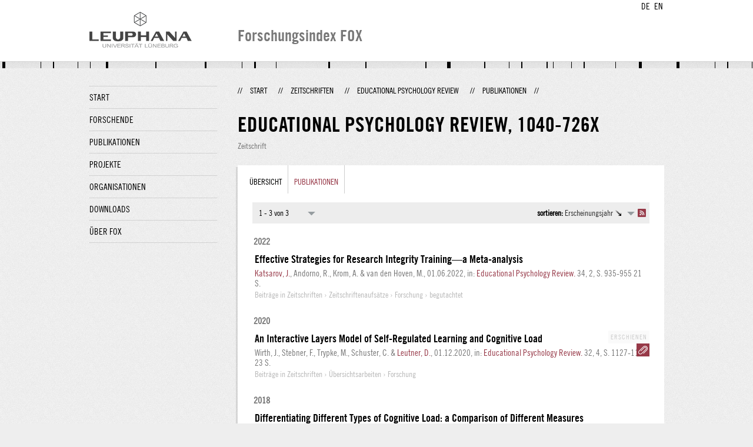

--- FILE ---
content_type: text/html;charset=UTF-8
request_url: http://fox.leuphana.de/portal/de/journals/educational-psychology-review(c16cae11-a0ea-4ab0-881e-d5bab02093fb)/publications.html
body_size: 3723
content:
<!DOCTYPE html PUBLIC "-//W3C//DTD XHTML 1.1//EN" "http://www.w3.org/TR/xhtml11/DTD/xhtml11.dtd"><html xmlns="http://www.w3.org/1999/xhtml" lang="de" xml:lang="de"><head>
			<meta http-equiv="Content-Type" content="text/html;charset=utf-8" />
			<title>Educational Psychology Review - Leuphana Universität Lüneburg</title><link type="text/css" rel="stylesheet" href="/portal/resources/style/css/combined/portal.css?stamp=1767241903599" /><script type="text/javascript" src="/portal/dwr/engine.js?stamp=1767241903599"></script><script type="text/javascript" src="/portal/dwr/interface/PureFacade.js?stamp=1767241903599"></script><script type="text/javascript" src="/portal/resources/style/lib/prototype.js?stamp=1767241903599"></script><script type="text/javascript" src="/portal/resources/style/js/atira.js?stamp=1767241903599"></script><script type="text/javascript" src="/portal/resources/style/js/atira_chart.js?stamp=1767241903599"></script><script type="text/javascript" src="/portal/dwr/interface/GraphFacade.js?stamp=1767241903599"></script><link type="text/css" rel="stylesheet" href="/portal/resources/style/css/combined/portal.css?stamp=1767241903599" /><script type="text/javascript" src="/portal/resources/style/js/jquery-3.1.1.min.js?stamp=1767241903599"></script><script type="text/javascript" src="/portal/resources/style/js/jquery.jcarousel.js?stamp=1767241903599"></script><script type="text/javascript" src="/portal/resources/style/js/site.js?stamp=1767241903599"></script><!-- start: head --><!-- end: head --><script type="text/javascript" src="/portal/resources/core/style/js/portal.js?stamp=1767241903599"></script></head><body class="de_DE de_DE de webkit">
            <div id="top">
                <div id="header">
                    <div class="wrapper clearfix">
                        <div id="portal-language-switch">
                             <ul>
                                    <li><a class="portal_link locale locale_de_DE selected" href="http://fox.leuphana.de/portal/de/journals/educational-psychology-review(c16cae11-a0ea-4ab0-881e-d5bab02093fb)/publications.html" title="DE"><span>DE</span></a></li>
                                    <li><a class="portal_link locale locale_en_GB" href="http://fox.leuphana.de/portal/en/journals/educational-psychology-review(c16cae11-a0ea-4ab0-881e-d5bab02093fb)/publications.html" title="EN"><span>EN</span></a></li>
                            </ul>
                        </div><a class="portal_link logo" href="http://www.leuphana.de/forschung"><span>
                            <img src="/portal/resources/style/gfx/leuphana-logo.png" alt="Leuphana Universität Lüneburg" /></span></a>
                        <div id="header-content" class="pull-right">
                            <span class="title">Forschungsindex FOX</span>
                        </div>
                    </div>
                </div>
                <div class="lines"></div>
            </div>
            <div id="container">
                <div class="wrapper">
                    <div class="clearfix">
                        <div class="sidebar pull-left">
                            <div id="secondary-menu">
                                <ul class="dotted-line">
                                    <li><a class="portal_link" href="http://fox.leuphana.de/portal/de/"><span>Start</span></a></li>
                                    <li><a class="portal_link" href="http://fox.leuphana.de/portal/de/persons/index.html"><span>Forschende</span></a>
                                    </li>
                                    <li><a class="portal_link" href="http://fox.leuphana.de/portal/de/publications/index.html"><span>Publikationen</span></a>
                                    </li>
                                    <li><a class="portal_link" href="http://fox.leuphana.de/portal/de/projects/index.html"><span>Projekte</span></a>
                                    </li>
                                    <li><a class="portal_link" href="http://fox.leuphana.de/portal/de/organisations/index.html"><span>Organisationen</span></a></li>
                                    <li><a class="portal_link" href="http://fox.leuphana.de/portal/de/statistics.html"><span>Downloads</span></a></li>
                                    <li><a class="portal_link" href="http://fox.leuphana.de/portal/de/about.html"><span>Über FOX</span></a></li>
                                </ul>
                            </div>
                        </div>
                        <div id="content" class="full-width">
                            <ol class="breadcrumb">
                               <li class="separator">//</li>
                               <li><a class="portal_link" href="http://fox.leuphana.de/portal/de/"><span>Start</span></a></li>
                               <li class="separator">//</li>
            <li><a class="portal_link" href="http://fox.leuphana.de/portal/de/journals/search.html"><span>Zeitschriften</span></a></li>
            <li class="separator">//</li>
            <li><a class="portal_link" href="http://fox.leuphana.de/portal/de/journals/educational-psychology-review(c16cae11-a0ea-4ab0-881e-d5bab02093fb).html"><span>Educational Psychology Review</span></a></li>
            <li class="separator">//</li>
            <li class="selected">Publikationen</li>
                               <li class="separator">//</li>
                            </ol>
                            <div id="main">
            <div class="view organisation_view">
                <div class="view_title"><div class="rendering rendering_journal rendering_compact rendering_journal_compact"><h2 class="title">Educational Psychology Review, ‎<span class="issn">1040-726X</span></h2><p class="type"><span class="type_family">Fachzeitschrift<span class="type_family_sep">: </span></span><span class="type_classification">Zeitschrift</span></p></div>
                </div>
                <div class="view_container">
                    <div class="box">
		<ul class="tabs">
			<li><a class="portal_link" href="http://fox.leuphana.de/portal/de/journals/educational-psychology-review(c16cae11-a0ea-4ab0-881e-d5bab02093fb).html"><span>Übersicht</span></a>
			</li>
				<li class="selected"><a class="portal_link" href="http://fox.leuphana.de/portal/de/journals/educational-psychology-review(c16cae11-a0ea-4ab0-881e-d5bab02093fb)/publications.html"><span>Publikationen</span></a>
				</li>
		</ul>
                        <div class="tab_inner">
            <div class="tabbed-content">
            <div class="clearfix">
            </div><div class="portal_navigator portal_navigator_white" id="j_id1065704713_18126386"><div class="portal_navigator_top"><div class="portal_navigator_row"><div class="portal_navigator_window_and_pagesize"><div class="portal_navigator_popup"><div class="portal_navigator_popup_control"><div class="div"><div class="div"><span class="portal_navigator_window"><span class="portal_navigator_window_info">1 - 3 von 3</span></span><a href="javascript:void(0);" title="Hier Anklicken, um Anzahl angezeigter Treffer per Seite auszuwählen"><span class="portal_navigator_pagesize portal_navigator_links"><em>Seitengröße: </em>10</span></a></div></div></div><div class="portal_navigator_popup_content"><ul><li><strong>10</strong></li><li><a href="http://fox.leuphana.de/portal/de/journals/educational-psychology-review(c16cae11-a0ea-4ab0-881e-d5bab02093fb)/publications.html?pageSize=20&amp;page=0" rel="nofollow"><span>20</span></a></li><li><a href="http://fox.leuphana.de/portal/de/journals/educational-psychology-review(c16cae11-a0ea-4ab0-881e-d5bab02093fb)/publications.html?pageSize=50&amp;page=0" rel="nofollow"><span>50</span></a></li><li><a href="http://fox.leuphana.de/portal/de/journals/educational-psychology-review(c16cae11-a0ea-4ab0-881e-d5bab02093fb)/publications.html?pageSize=100&amp;page=0" rel="nofollow"><span>100</span></a></li></ul></div></div></div><div class="portal_navigator_rss"><a class="portal_link rss_link" href="http://fox.leuphana.de/portal/de/journals/educational-psychology-review(c16cae11-a0ea-4ab0-881e-d5bab02093fb)/publications.rss"><span></span></a></div><div class="portal_navigator_ordering"><div class="portal_navigator_popup"><div class="portal_navigator_popup_control"><div><div><strong>sortieren: </strong><a href="javascript:void(0);"><span class="portal_navigator_sort_descending">Erscheinungsjahr</span></a></div></div></div><div class="portal_navigator_popup_content"><ul><li><a class="selected portal_navigator_sort_ascending" rel="nofollow" href="http://fox.leuphana.de/portal/de/journals/educational-psychology-review(c16cae11-a0ea-4ab0-881e-d5bab02093fb)/publications.html?ordering=researchOutputOrderByPublicationYear&amp;descending=false"><span>Erscheinungsjahr</span></a></li><li><a class="portal_navigator_sort_ascending" rel="nofollow" href="http://fox.leuphana.de/portal/de/journals/educational-psychology-review(c16cae11-a0ea-4ab0-881e-d5bab02093fb)/publications.html?ordering=researchOutputOrderByTitle&amp;descending=false"><span>Titel</span></a></li><li><a class="portal_navigator_sort_ascending" rel="nofollow" href="http://fox.leuphana.de/portal/de/journals/educational-psychology-review(c16cae11-a0ea-4ab0-881e-d5bab02093fb)/publications.html?ordering=researchOutputOrderByType&amp;descending=false"><span>Typ</span></a></li><li><a class="portal_navigator_sort_descending" rel="nofollow" href="http://fox.leuphana.de/portal/de/journals/educational-psychology-review(c16cae11-a0ea-4ab0-881e-d5bab02093fb)/publications.html?ordering=researchOutputOrderByYearSubmittedCreated&amp;descending=true"><span>Eintragsjahr</span></a></li></ul></div></div></div></div></div><div class="portal_navigator_result">
                <div class="portal_search_container for_publications">
                    <ol class="portal_list"><li class="portal_list_item_group portal_list_item_group_first">2022</li><li class="portal_list_item"><div class="rendering rendering_researchoutput  rendering_researchoutput_short rendering_contributiontojournal rendering_short rendering_contributiontojournal_short remoteorigin"><h2 class="title remoteorigin"><a rel="ContributionToJournal" href="http://fox.leuphana.de/portal/de/publications/effective-strategies-for-research-integrity-traininga-metaanalysis(484f395c-4b6b-489a-b535-2e5d16e47879).html" class="link"><span>Effective Strategies for Research Integrity Training—a Meta-analysis</span></a></h2><a rel="Person" href="http://fox.leuphana.de/portal/de/persons/johannes-katsarov(70b15b0b-e87c-4b0b-a2cc-05ba0314152c).html" class="link person"><span>Katsarov, J.</span></a>, Andorno, R., Krom, A. &amp; van den Hoven, M., <span class="date">01.06.2022</span>, <span class="journal">in: <a rel="Journal" href="http://fox.leuphana.de/portal/de/journals/educational-psychology-review(c16cae11-a0ea-4ab0-881e-d5bab02093fb)/publications.html" class="link"><span>Educational Psychology Review.</span></a></span> <span class="volume">34</span>, <span class="journalnumber">2</span>, <span class="pages">S. 935-955</span> <span class="numberofpages">21 S.</span><p class="type"><span class="type_family">Publikation<span class="type_family_sep">: </span></span><span class="type_classification_parent">Beiträge in Zeitschriften<span class="type_parent_sep"> › </span></span><span class="type_classification">Zeitschriftenaufsätze</span><span class="type_classification"><span class="type_parent_sep"> › </span>Forschung</span><span class="type_classification"><span class="type_parent_sep"> › </span>begutachtet</span></p></div></li><li class="portal_list_item_group">2020</li><li class="portal_list_item"><div class="portal_content_properties" id="j_id1065704713_181263c7x1xj_id1065704713_1812620b"><span class="workflow_step">Erschienen</span><span class="file_attachment" title="1"><a href="http://fox.leuphana.de/portal/files/21974739/repo_20765580_oa_by.pdf"></a></span></div><div class="rendering rendering_researchoutput  rendering_researchoutput_short rendering_contributiontojournal rendering_short rendering_contributiontojournal_short"><h2 class="title"><a rel="ContributionToJournal" href="http://fox.leuphana.de/portal/de/publications/an-interactive-layers-model-of-selfregulated-learning-and-cognitive-load(02bac374-3fec-4885-adc9-a2a3ecedbcbf).html" class="link"><span>An Interactive Layers Model of Self-Regulated Learning and Cognitive Load</span></a></h2>Wirth, J., Stebner, F., Trypke, M., Schuster, C. &amp; <a rel="Person" href="http://fox.leuphana.de/portal/de/persons/detlev-leutner(f434fa0f-9cc9-49ff-9625-62e475ee4360).html" class="link person"><span>Leutner, D.</span></a>, <span class="date">01.12.2020</span>, <span class="journal">in: <a rel="Journal" href="http://fox.leuphana.de/portal/de/journals/educational-psychology-review(c16cae11-a0ea-4ab0-881e-d5bab02093fb)/publications.html" class="link"><span>Educational Psychology Review.</span></a></span> <span class="volume">32</span>, <span class="journalnumber">4</span>, <span class="pages">S. 1127-1149</span> <span class="numberofpages">23 S.</span><p class="type"><span class="type_family">Publikation<span class="type_family_sep">: </span></span><span class="type_classification_parent">Beiträge in Zeitschriften<span class="type_parent_sep"> › </span></span><span class="type_classification">Übersichtsarbeiten</span><span class="type_classification"><span class="type_parent_sep"> › </span>Forschung</span></p></div></li><li class="portal_list_item_group">2018</li><li class="portal_list_item"><div class="rendering rendering_researchoutput  rendering_researchoutput_short rendering_contributiontojournal rendering_short rendering_contributiontojournal_short remoteorigin"><h2 class="title remoteorigin"><a rel="ContributionToJournal" href="http://fox.leuphana.de/portal/de/publications/differentiating-different-types-of-cognitive-load(3a52446e-5f31-4299-80fe-f584d9e92d7c).html" class="link"><span>Differentiating Different Types of Cognitive Load: a Comparison of Different Measures</span></a></h2>Korbach, A., Brünken, R. &amp; <a rel="Person" href="http://fox.leuphana.de/portal/de/persons/babette-park(8c01f37e-a502-4b7e-ae75-29275aa3cdeb).html" class="link person"><span>Park, B.</span></a>, <span class="date">01.06.2018</span>, <span class="journal">in: <a rel="Journal" href="http://fox.leuphana.de/portal/de/journals/educational-psychology-review(c16cae11-a0ea-4ab0-881e-d5bab02093fb)/publications.html" class="link"><span>Educational Psychology Review.</span></a></span> <span class="volume">30</span>, <span class="journalnumber">2</span>, <span class="pages">S. 503-529</span> <span class="numberofpages">27 S.</span><p class="type"><span class="type_family">Publikation<span class="type_family_sep">: </span></span><span class="type_classification_parent">Beiträge in Zeitschriften<span class="type_parent_sep"> › </span></span><span class="type_classification">Zeitschriftenaufsätze</span><span class="type_classification"><span class="type_parent_sep"> › </span>Forschung</span><span class="type_classification"><span class="type_parent_sep"> › </span>begutachtet</span></p></div></li>
                    </ol>
                </div></div></div><script type="text/javascript">
try {(function() {
new portal.Navigator({element:'j_id1065704713_18126386'});
})();} catch (e) {if (window['atira']) {atira.handleException(e);}}
</script>
            </div>
                        </div>
                    </div>
                </div>
            </div>
                            </div>
                        </div>
                    </div>
                    <div id="footer"><div id="footer" style="width:100%"><div id="footer_left" style=" width:500px; float:left">Forschungsindex und Repositorium der Leuphana Universität Lüneburg <br>Betreuung: Leuphana Forschungsservice (Leitung: Dipl.-Oec. Anke Zerm)<br><a href="http://fox.leuphana.de/portal/de/about.html">Nutzungshinweise | <a href="http://www.leuphana.de/impressum.html" target="_blank" class="external-link-new-window">Zentrales Impressum der Universität</a><p></div><div id="footer_right" style="position:absolute; width:200px; right:0px"><div style="text-align:right">Feedback: <a title="pure@leuphana.de" href="mailto:pure@leuphana.de">pure@leuphana.de</a><br>Zum Login <a class="login" href="http://pure.leuphana.de/admin/workspace.xhtml" target="_blank" class="external-link-new-window">Forschungsdatenbank Pure</a></p></div></div></div>
                    </div>
                </div>
            </div>
<script type="text/javascript">(function(i,s,o,g,r,a,m){i['GoogleAnalyticsObject']=r;i[r]=i[r]||function(){(i[r].q=i[r].q||[]).push(arguments)},i[r].l=1*new Date();a=s.createElement(o),m=s.getElementsByTagName(o)[0];a.async=1;a.src=g;m.parentNode.insertBefore(a,m)})(window,document,'script','//www.google-analytics.com/analytics.js','ga');ga('create', 'UA-XXXXXX-X', { 'cookieDomain': document.location.hostname });ga('require', 'displayfeatures');ga('set', 'anonymizeIp', true);ga('set', 'anonymizeIp', true);ga('send', 'pageview');</script>
</body></html>